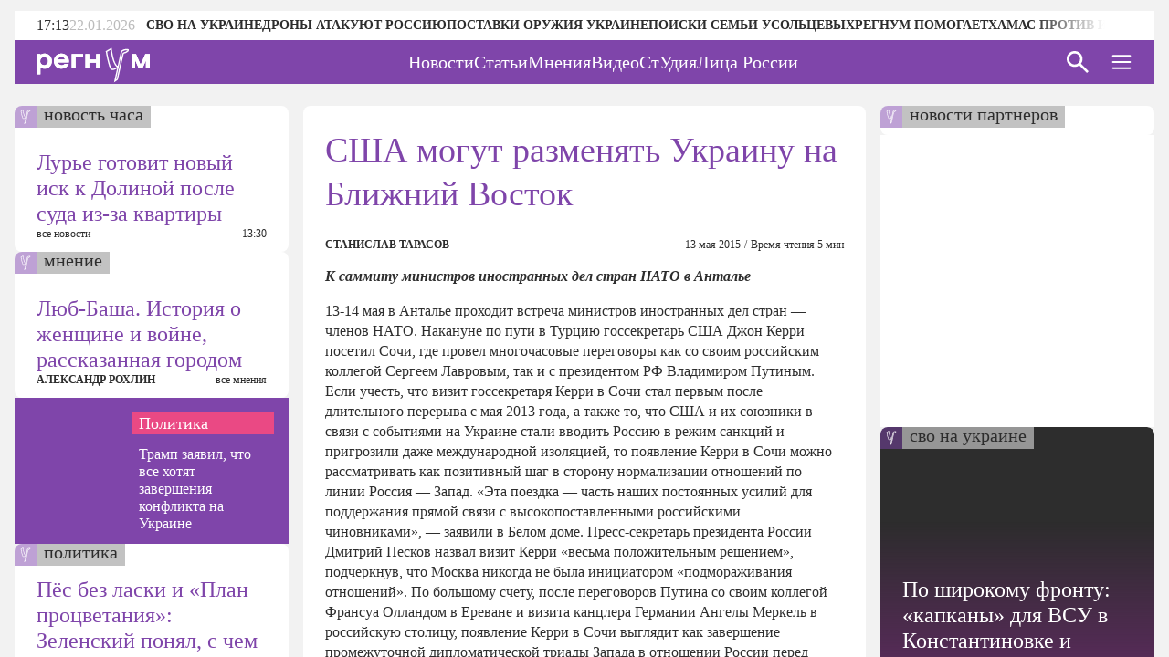

--- FILE ---
content_type: text/css; charset=utf-8
request_url: https://regnum.ru/app/_id_.BuHMbAQj.css
body_size: 758
content:
@font-face{font-display:swap;font-family:Oswald;font-style:normal;font-weight:400;src:url(./Oswald-Regular.CJfeyJmY.ttf) format("truetype")}@font-face{font-display:swap;font-family:Regnum Roboto;font-style:normal;font-weight:400;src:url(./Roboto-Regular.BHeBnKzs.ttf) format("truetype")}@font-face{font-display:swap;font-family:Regnum Roboto;font-style:normal;font-weight:500;src:url(./Roboto-Medium.BPszL6FQ.ttf) format("truetype")}@font-face{font-display:swap;font-family:Regnum Roboto;font-style:normal;font-weight:700;src:url(./Roboto-Bold.BKtbn9Wi.ttf) format("truetype")}.article-container[data-v-2ad99bf4]{display:grid;gap:16px;grid:auto/300px 1fr 300px}.medium-view .article-container[data-v-2ad99bf4]{grid:auto/240px 1fr 240px}.small-view .article-container[data-v-2ad99bf4]{grid:auto/1fr 240px}.mobile-view .article-container[data-v-2ad99bf4]{grid:auto/auto}


--- FILE ---
content_type: text/javascript; charset=utf-8
request_url: https://regnum.ru/app/C9qN46Dl.js
body_size: 449
content:
import{_ as e,c as d,o as s,ac as r}from"./BdTdgazq.js";const c={},l={class:"placeholder-loading-wrapper"};function o(t,a){return s(),d("div",l,a[0]||(a[0]=[r('<div class="placeholder-header-line" data-v-538282aa></div><div class="placeholder-subheader-wrapper" data-v-538282aa><div class="placeholder-subheader-line first" data-v-538282aa></div><div class="placeholder-subheader-line second" data-v-538282aa></div></div><div class="placeholder-meta-line" data-v-538282aa></div>',3)]))}const n=e(c,[["render",o],["__scopeId","data-v-538282aa"]]);export{n as L};


--- FILE ---
content_type: text/javascript; charset=utf-8
request_url: https://regnum.ru/app/BQZZaA48.js
body_size: 1115
content:
import{_ as v}from"./CGM-RAso.js";import{_ as w,u as S,s as b,J as g,K as C,L as B,B as T,aL as $,c as k,o as N,b as l,d as c,w as P,x as i,v as z,f as p}from"./BdTdgazq.js";const I={style:{"max-width":"calc(100vw - 30px)",width:"100%",overflow:"hidden"}},L={__name:"Partners",props:{partner:{type:String,default:""},place:{type:String,default:""},isColumn:{type:Boolean,default:!0},index:{type:Number,default:0}},setup(_){const d=S(),{mobileScreen:u}=b(d),a=_,{isColumn:o,index:m}=a,f=g(a,"place"),s=C("shuffledPartners"),h=((s==null?void 0:s.value)||[])[m]||"",e={place:f.value,width:"0",height:h,timestamp:+B().valueOf()},n=`slot-${e.place}-${e.width}-${e.height}-${e.timestamp}`;return T(()=>{setTimeout(()=>{const t=$(e.place,e.width,e.height,e.index);if(!(typeof t=="boolean"&&t===!1))try{t(e.timestamp,u)}catch(r){console.error(`partners error ${n}`,r)}},1)}),(t,r)=>{const x=v,y=z;return N(),k("div",{class:i(["partners-container","border-radius-card",{"footer-partner":!p(o)},{"column-partner":p(o)}])},[l(x,{"is-normal":"","tile-text":"Новости партнеров"}),c("div",I,[l(y,null,{default:P(()=>[c("div",{class:i(["slot"]),id:n})]),_:1})])],2)}}},D=w(L,[["__scopeId","data-v-a1307aa5"]]);export{D as _};


--- FILE ---
content_type: text/javascript; charset=utf-8
request_url: https://regnum.ru/app/DW1wj6sg.js
body_size: 966
content:
const C=`<svg width="10" height="6" viewBox="0 0 10 6" fill="none" xmlns="http://www.w3.org/2000/svg">
<path d="M1.76667 0.741672L5 3.97501L8.23333 0.741672C8.31049 0.664521 8.40208 0.603321 8.50288 0.561567C8.60368 0.519813 8.71172 0.498322 8.82083 0.498322C8.92994 0.498322 9.03798 0.519813 9.13879 0.561567C9.23959 0.603321 9.33118 0.664521 9.40833 0.741672C9.48549 0.818824 9.54668 0.910416 9.58844 1.01122C9.63019 1.11202 9.65168 1.22006 9.65168 1.32917C9.65168 1.43828 9.63019 1.54632 9.58844 1.64712C9.54668 1.74793 9.48549 1.83952 9.40833 1.91667L5.58333 5.74167C5.50624 5.81893 5.41466 5.88022 5.31385 5.92203C5.21304 5.96385 5.10497 5.98538 4.99583 5.98538C4.88669 5.98538 4.77862 5.96385 4.67781 5.92203C4.577 5.88022 4.48543 5.81893 4.40833 5.74167L0.583333 1.91667C0.50608 1.83958 0.444791 1.748 0.402973 1.64719C0.361155 1.54638 0.33963 1.43831 0.33963 1.32917C0.33963 1.22003 0.361155 1.11196 0.402973 1.01115C0.444791 0.910341 0.50608 0.818767 0.583333 0.741672C0.908333 0.425006 1.44167 0.416672 1.76667 0.741672Z" fill="currentColor"/>
</svg>
`;export{C as A};


--- FILE ---
content_type: application/javascript;charset=utf-8
request_url: https://smi2.ru/data/js/101488.js
body_size: 1942
content:
function _jsload(src){var sc=document.createElement("script");sc.type="text/javascript";sc.async=true;sc.src=src;var s=document.getElementsByTagName("script")[0];s.parentNode.insertBefore(sc,s);};(function(){document.getElementById("unit_101488").innerHTML="<style>.container-101488 { max-width: 300px; margin: 0 auto; } .container-101488__header { margin-bottom: 10px; max-height: 20px; overflow: hidden; text-align: left; } .container-101488__header-logo { display: inline-block; vertical-align: top; height: 20px !important; width: auto; } .container-101488 .list-container { font-size: 0; } .container-101488 .list-container-item { display: inline-block; vertical-align: top; width: 100%; -webkit-box-sizing: border-box; box-sizing: border-box; margin-bottom: 10px; } .container-101488__link { display: block; margin: 0; padding: 0; text-decoration: none !important; overflow: hidden; } .container-101488__img-wrap { width: 100%; height: 0; padding-top: 136px; position: relative; margin-bottom: 10px; border-radius: 2px; overflow: hidden; } .container-101488__img { display: block; border: none; position: absolute; top: 0px; left: 0px; right: 0px; bottom: 0px; background-repeat: no-repeat; background-position: center center; background-size: cover; } .container-101488__title { font-family: \"Open Sans\", Arial, Helvetica, sans-serif; font-size: 14px; line-height: 17px; font-weight: 700; color: #180701; text-align: left; word-wrap: break-word; overflow: hidden; -webkit-transition: color 0.3s ease; transition: color 0.3s ease; } .container-101488__title:hover { color: #b68bdd; }</style>";var cb=function(){var clickTracking = "";/** * Размер страницы (количество) загружаемых элементов * * @type {number} */ var page_size = 3; /** * Максимальное количество загружаемых страниц элементов * * @type {number} */ var max_page_count = 1; /** * Родительский элемент контейнера * * @type {HTMLElement} */ var parent_element = JsAPI.Dom.getElement("unit_101488"); parent_element.removeAttribute('id'); var a = parent_element.querySelector('a'); if (a) parent_element.removeChild(a); var container = JsAPI.Dom.createDom('div', 'container-101488', JsAPI.Dom.createDom('div', 'container-101488__header', [ JsAPI.Dom.createDom('a', { 'class': 'container-101488__header-logo-link', 'href': 'https://smi2.ru/', 'target': '_blank', 'rel': 'noopener noreferrer nofollow' }, JsAPI.Dom.createDom('img', { 'class': 'container-101488__header-logo', 'src': '//static.smi2.net/static/logo/smi2.svg', 'alt': 'СМИ2' })) ])); JsAPI.Dom.appendChild(parent_element, container); /** * Настройки блока * * @type {*} */ var properties = undefined; /** * Callback-функция рендера содержимого элемента * * @type {function(HTMLElement, *, number)} */ var item_content_renderer = function(parent, model, index) { JsAPI.Dom.appendChild(parent, JsAPI.Dom.createDom('div', undefined, [ JsAPI.Dom.createDom('a', { 'class': 'container-101488__link', 'href': model['url'], 'target': '_blank', 'rel': 'noopener noreferrer nofollow' }, [ JsAPI.Dom.createDom('div', 'container-101488__img-wrap', JsAPI.Dom.createDom('div', { 'class': 'container-101488__img', 'style': 'background-image: url(' + model['image'] + ')' })), JsAPI.Dom.createDom('div', 'container-101488__title', model['title']) ]) ])); }; /** * Идентификатор блока * * @type {number} */ var block_id = 101488; /** * Маска требуемых параметров (полей) статей * * @type {number|undefined} */ var opt_fields = JsAPI.Dao.NewsField.TITLE | JsAPI.Dao.NewsField.IMAGE; /** * Создание list-блока */ JsAPI.Ui.ListBlock({ 'page_size': page_size, 'max_page_count': max_page_count, 'parent_element': container, 'properties': properties, 'item_content_renderer': item_content_renderer, 'block_id': block_id, 'fields': opt_fields }, function(block) {}, function(reason) {});};if(!window.jsapi){window.jsapi=[];_jsload("//static.smi2.net/static/jsapi/jsapi.v5.25.25.ru_RU.js");}window.jsapi.push(cb);}());/* StatMedia */(function(w,d,c){(w[c]=w[c]||[]).push(function(){try{w.statmedia48476=new StatMedia({"id":48476,"user_id":null,"user_datetime":1769091216780,"session_id":null,"gen_datetime":1769091216782});}catch(e){}});if(!window.__statmedia){var p=d.createElement('script');p.type='text/javascript';p.async=true;p.src='https://cdnjs.smi2.ru/sm.js';var s=d.getElementsByTagName('script')[0];s.parentNode.insertBefore(p,s);}})(window,document,'__statmedia_callbacks');/* /StatMedia */